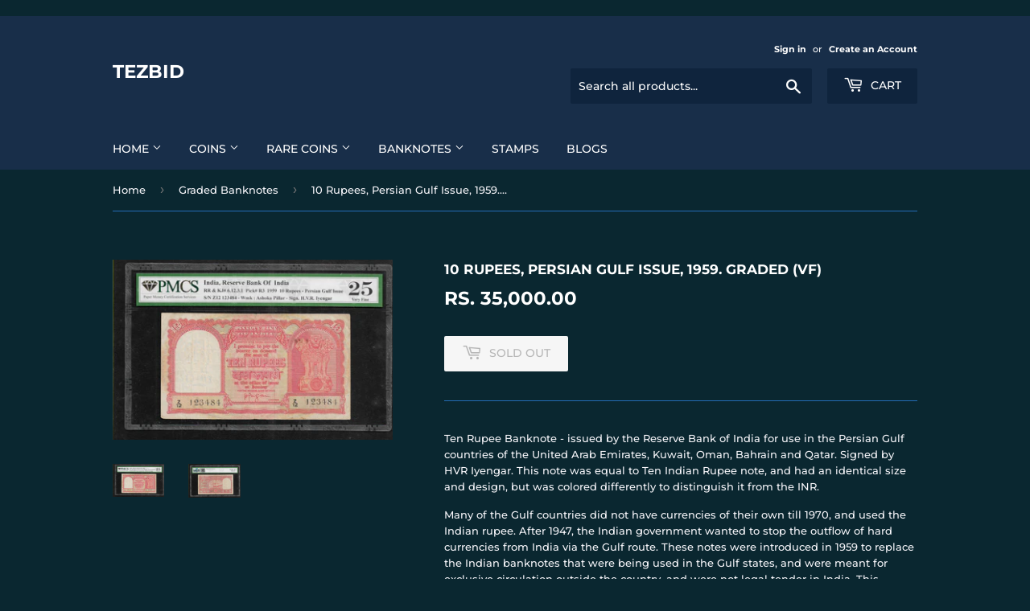

--- FILE ---
content_type: text/html; charset=utf-8
request_url: https://www.tezbid.com/collections/graded-banknotes/products/10-rupees-persian-gulf-issue-1959-graded-vf
body_size: 17102
content:
<!doctype html>
<html class="no-touch no-js">
<head>


  
  <div id="fb-root"></div>
<script async defer crossorigin="anonymous" src="https://connect.facebook.net/en_US/sdk.js#xfbml=1&version=v3.3&appId=1684125391837003&autoLogAppEvents=1"></script>
  
    <div class="fb-like" data-href="https://www.facebook.com/tezbid/" data-width="" data-layout="button_count" data-action="like" data-size="small" data-show-faces="false" data-share="true"></div>
    
      
  
  <script>(function(H){H.className=H.className.replace(/\bno-js\b/,'js')})(document.documentElement)</script>
  <!-- Basic page needs ================================================== -->
  <meta charset="utf-8">
  <meta http-equiv="X-UA-Compatible" content="IE=edge,chrome=1">

  
  <link rel="shortcut icon" href="//www.tezbid.com/cdn/shop/files/android-chrome-192x192_a880e2ac-de51-4a44-88a6-adc87f0d092a_32x32.png?v=1675484577" type="image/png" />
  

  <!-- Title and description ================================================== -->
  <title>
  10 Rupees, Persian Gulf Issue, 1959. Graded (VF) &ndash; tezbid
  </title>

  
    <meta name="description" content="Ten Rupee Banknote - issued by the Reserve Bank of India for use in the Persian Gulf countries of the United Arab Emirates, Kuwait, Oman, Bahrain and Qatar. Signed by HVR Iyengar. This note was equal to Ten Indian Rupee note, and had an identical size and design, but was colored differently to distinguish it from the I">
  

  <!-- Product meta ================================================== -->
  <!-- /snippets/social-meta-tags.liquid -->




<meta property="og:site_name" content="tezbid">
<meta property="og:url" content="https://www.tezbid.com/products/10-rupees-persian-gulf-issue-1959-graded-vf">
<meta property="og:title" content="10 Rupees, Persian Gulf Issue, 1959. Graded (VF)">
<meta property="og:type" content="product">
<meta property="og:description" content="Ten Rupee Banknote - issued by the Reserve Bank of India for use in the Persian Gulf countries of the United Arab Emirates, Kuwait, Oman, Bahrain and Qatar. Signed by HVR Iyengar. This note was equal to Ten Indian Rupee note, and had an identical size and design, but was colored differently to distinguish it from the I">

  <meta property="og:price:amount" content="35,000.00">
  <meta property="og:price:currency" content="INR">

<meta property="og:image" content="http://www.tezbid.com/cdn/shop/files/SP1135_1200x1200.jpg?v=1732520859"><meta property="og:image" content="http://www.tezbid.com/cdn/shop/files/SP1135_Reverse_1200x1200.jpg?v=1732520860">
<meta property="og:image:secure_url" content="https://www.tezbid.com/cdn/shop/files/SP1135_1200x1200.jpg?v=1732520859"><meta property="og:image:secure_url" content="https://www.tezbid.com/cdn/shop/files/SP1135_Reverse_1200x1200.jpg?v=1732520860">


  <meta name="twitter:site" content="@tezbid">

<meta name="twitter:card" content="summary_large_image">
<meta name="twitter:title" content="10 Rupees, Persian Gulf Issue, 1959. Graded (VF)">
<meta name="twitter:description" content="Ten Rupee Banknote - issued by the Reserve Bank of India for use in the Persian Gulf countries of the United Arab Emirates, Kuwait, Oman, Bahrain and Qatar. Signed by HVR Iyengar. This note was equal to Ten Indian Rupee note, and had an identical size and design, but was colored differently to distinguish it from the I">


  <!-- Helpers ================================================== -->
  <link rel="canonical" href="https://www.tezbid.com/products/10-rupees-persian-gulf-issue-1959-graded-vf">
  <meta name="viewport" content="width=device-width,initial-scale=1">

  <!-- CSS ================================================== -->
  <link href="//www.tezbid.com/cdn/shop/t/4/assets/theme.scss.css?v=78142678533683108311757691643" rel="stylesheet" type="text/css" media="all" />

  <!-- Header hook for plugins ================================================== -->
  <script>window.performance && window.performance.mark && window.performance.mark('shopify.content_for_header.start');</script><meta id="shopify-digital-wallet" name="shopify-digital-wallet" content="/13907755108/digital_wallets/dialog">
<link rel="alternate" type="application/json+oembed" href="https://www.tezbid.com/products/10-rupees-persian-gulf-issue-1959-graded-vf.oembed">
<script async="async" src="/checkouts/internal/preloads.js?locale=en-IN"></script>
<script id="shopify-features" type="application/json">{"accessToken":"df96469c56caf36e84c4682c4f0b57ba","betas":["rich-media-storefront-analytics"],"domain":"www.tezbid.com","predictiveSearch":true,"shopId":13907755108,"locale":"en"}</script>
<script>var Shopify = Shopify || {};
Shopify.shop = "tezbid.myshopify.com";
Shopify.locale = "en";
Shopify.currency = {"active":"INR","rate":"1.0"};
Shopify.country = "IN";
Shopify.theme = {"name":"Supply","id":59297988708,"schema_name":"Supply","schema_version":"8.0.2","theme_store_id":679,"role":"main"};
Shopify.theme.handle = "null";
Shopify.theme.style = {"id":null,"handle":null};
Shopify.cdnHost = "www.tezbid.com/cdn";
Shopify.routes = Shopify.routes || {};
Shopify.routes.root = "/";</script>
<script type="module">!function(o){(o.Shopify=o.Shopify||{}).modules=!0}(window);</script>
<script>!function(o){function n(){var o=[];function n(){o.push(Array.prototype.slice.apply(arguments))}return n.q=o,n}var t=o.Shopify=o.Shopify||{};t.loadFeatures=n(),t.autoloadFeatures=n()}(window);</script>
<script id="shop-js-analytics" type="application/json">{"pageType":"product"}</script>
<script defer="defer" async type="module" src="//www.tezbid.com/cdn/shopifycloud/shop-js/modules/v2/client.init-shop-cart-sync_BApSsMSl.en.esm.js"></script>
<script defer="defer" async type="module" src="//www.tezbid.com/cdn/shopifycloud/shop-js/modules/v2/chunk.common_CBoos6YZ.esm.js"></script>
<script type="module">
  await import("//www.tezbid.com/cdn/shopifycloud/shop-js/modules/v2/client.init-shop-cart-sync_BApSsMSl.en.esm.js");
await import("//www.tezbid.com/cdn/shopifycloud/shop-js/modules/v2/chunk.common_CBoos6YZ.esm.js");

  window.Shopify.SignInWithShop?.initShopCartSync?.({"fedCMEnabled":true,"windoidEnabled":true});

</script>
<script>(function() {
  var isLoaded = false;
  function asyncLoad() {
    if (isLoaded) return;
    isLoaded = true;
    var urls = ["https:\/\/cdn.shopify.com\/s\/files\/1\/0683\/1371\/0892\/files\/splmn-shopify-prod-August-31.min.js?v=1693985059\u0026shop=tezbid.myshopify.com","\/\/cool-image-magnifier.product-image-zoom.com\/js\/core\/main.min.js?timestamp=1652342612\u0026shop=tezbid.myshopify.com"];
    for (var i = 0; i < urls.length; i++) {
      var s = document.createElement('script');
      s.type = 'text/javascript';
      s.async = true;
      s.src = urls[i];
      var x = document.getElementsByTagName('script')[0];
      x.parentNode.insertBefore(s, x);
    }
  };
  if(window.attachEvent) {
    window.attachEvent('onload', asyncLoad);
  } else {
    window.addEventListener('load', asyncLoad, false);
  }
})();</script>
<script id="__st">var __st={"a":13907755108,"offset":-18000,"reqid":"e4ba13a8-9774-4375-8e79-0c8b0389f5e8-1768868194","pageurl":"www.tezbid.com\/collections\/graded-banknotes\/products\/10-rupees-persian-gulf-issue-1959-graded-vf","u":"92c09310191e","p":"product","rtyp":"product","rid":6906754957381};</script>
<script>window.ShopifyPaypalV4VisibilityTracking = true;</script>
<script id="captcha-bootstrap">!function(){'use strict';const t='contact',e='account',n='new_comment',o=[[t,t],['blogs',n],['comments',n],[t,'customer']],c=[[e,'customer_login'],[e,'guest_login'],[e,'recover_customer_password'],[e,'create_customer']],r=t=>t.map((([t,e])=>`form[action*='/${t}']:not([data-nocaptcha='true']) input[name='form_type'][value='${e}']`)).join(','),a=t=>()=>t?[...document.querySelectorAll(t)].map((t=>t.form)):[];function s(){const t=[...o],e=r(t);return a(e)}const i='password',u='form_key',d=['recaptcha-v3-token','g-recaptcha-response','h-captcha-response',i],f=()=>{try{return window.sessionStorage}catch{return}},m='__shopify_v',_=t=>t.elements[u];function p(t,e,n=!1){try{const o=window.sessionStorage,c=JSON.parse(o.getItem(e)),{data:r}=function(t){const{data:e,action:n}=t;return t[m]||n?{data:e,action:n}:{data:t,action:n}}(c);for(const[e,n]of Object.entries(r))t.elements[e]&&(t.elements[e].value=n);n&&o.removeItem(e)}catch(o){console.error('form repopulation failed',{error:o})}}const l='form_type',E='cptcha';function T(t){t.dataset[E]=!0}const w=window,h=w.document,L='Shopify',v='ce_forms',y='captcha';let A=!1;((t,e)=>{const n=(g='f06e6c50-85a8-45c8-87d0-21a2b65856fe',I='https://cdn.shopify.com/shopifycloud/storefront-forms-hcaptcha/ce_storefront_forms_captcha_hcaptcha.v1.5.2.iife.js',D={infoText:'Protected by hCaptcha',privacyText:'Privacy',termsText:'Terms'},(t,e,n)=>{const o=w[L][v],c=o.bindForm;if(c)return c(t,g,e,D).then(n);var r;o.q.push([[t,g,e,D],n]),r=I,A||(h.body.append(Object.assign(h.createElement('script'),{id:'captcha-provider',async:!0,src:r})),A=!0)});var g,I,D;w[L]=w[L]||{},w[L][v]=w[L][v]||{},w[L][v].q=[],w[L][y]=w[L][y]||{},w[L][y].protect=function(t,e){n(t,void 0,e),T(t)},Object.freeze(w[L][y]),function(t,e,n,w,h,L){const[v,y,A,g]=function(t,e,n){const i=e?o:[],u=t?c:[],d=[...i,...u],f=r(d),m=r(i),_=r(d.filter((([t,e])=>n.includes(e))));return[a(f),a(m),a(_),s()]}(w,h,L),I=t=>{const e=t.target;return e instanceof HTMLFormElement?e:e&&e.form},D=t=>v().includes(t);t.addEventListener('submit',(t=>{const e=I(t);if(!e)return;const n=D(e)&&!e.dataset.hcaptchaBound&&!e.dataset.recaptchaBound,o=_(e),c=g().includes(e)&&(!o||!o.value);(n||c)&&t.preventDefault(),c&&!n&&(function(t){try{if(!f())return;!function(t){const e=f();if(!e)return;const n=_(t);if(!n)return;const o=n.value;o&&e.removeItem(o)}(t);const e=Array.from(Array(32),(()=>Math.random().toString(36)[2])).join('');!function(t,e){_(t)||t.append(Object.assign(document.createElement('input'),{type:'hidden',name:u})),t.elements[u].value=e}(t,e),function(t,e){const n=f();if(!n)return;const o=[...t.querySelectorAll(`input[type='${i}']`)].map((({name:t})=>t)),c=[...d,...o],r={};for(const[a,s]of new FormData(t).entries())c.includes(a)||(r[a]=s);n.setItem(e,JSON.stringify({[m]:1,action:t.action,data:r}))}(t,e)}catch(e){console.error('failed to persist form',e)}}(e),e.submit())}));const S=(t,e)=>{t&&!t.dataset[E]&&(n(t,e.some((e=>e===t))),T(t))};for(const o of['focusin','change'])t.addEventListener(o,(t=>{const e=I(t);D(e)&&S(e,y())}));const B=e.get('form_key'),M=e.get(l),P=B&&M;t.addEventListener('DOMContentLoaded',(()=>{const t=y();if(P)for(const e of t)e.elements[l].value===M&&p(e,B);[...new Set([...A(),...v().filter((t=>'true'===t.dataset.shopifyCaptcha))])].forEach((e=>S(e,t)))}))}(h,new URLSearchParams(w.location.search),n,t,e,['guest_login'])})(!0,!0)}();</script>
<script integrity="sha256-4kQ18oKyAcykRKYeNunJcIwy7WH5gtpwJnB7kiuLZ1E=" data-source-attribution="shopify.loadfeatures" defer="defer" src="//www.tezbid.com/cdn/shopifycloud/storefront/assets/storefront/load_feature-a0a9edcb.js" crossorigin="anonymous"></script>
<script data-source-attribution="shopify.dynamic_checkout.dynamic.init">var Shopify=Shopify||{};Shopify.PaymentButton=Shopify.PaymentButton||{isStorefrontPortableWallets:!0,init:function(){window.Shopify.PaymentButton.init=function(){};var t=document.createElement("script");t.src="https://www.tezbid.com/cdn/shopifycloud/portable-wallets/latest/portable-wallets.en.js",t.type="module",document.head.appendChild(t)}};
</script>
<script data-source-attribution="shopify.dynamic_checkout.buyer_consent">
  function portableWalletsHideBuyerConsent(e){var t=document.getElementById("shopify-buyer-consent"),n=document.getElementById("shopify-subscription-policy-button");t&&n&&(t.classList.add("hidden"),t.setAttribute("aria-hidden","true"),n.removeEventListener("click",e))}function portableWalletsShowBuyerConsent(e){var t=document.getElementById("shopify-buyer-consent"),n=document.getElementById("shopify-subscription-policy-button");t&&n&&(t.classList.remove("hidden"),t.removeAttribute("aria-hidden"),n.addEventListener("click",e))}window.Shopify?.PaymentButton&&(window.Shopify.PaymentButton.hideBuyerConsent=portableWalletsHideBuyerConsent,window.Shopify.PaymentButton.showBuyerConsent=portableWalletsShowBuyerConsent);
</script>
<script>
  function portableWalletsCleanup(e){e&&e.src&&console.error("Failed to load portable wallets script "+e.src);var t=document.querySelectorAll("shopify-accelerated-checkout .shopify-payment-button__skeleton, shopify-accelerated-checkout-cart .wallet-cart-button__skeleton"),e=document.getElementById("shopify-buyer-consent");for(let e=0;e<t.length;e++)t[e].remove();e&&e.remove()}function portableWalletsNotLoadedAsModule(e){e instanceof ErrorEvent&&"string"==typeof e.message&&e.message.includes("import.meta")&&"string"==typeof e.filename&&e.filename.includes("portable-wallets")&&(window.removeEventListener("error",portableWalletsNotLoadedAsModule),window.Shopify.PaymentButton.failedToLoad=e,"loading"===document.readyState?document.addEventListener("DOMContentLoaded",window.Shopify.PaymentButton.init):window.Shopify.PaymentButton.init())}window.addEventListener("error",portableWalletsNotLoadedAsModule);
</script>

<script type="module" src="https://www.tezbid.com/cdn/shopifycloud/portable-wallets/latest/portable-wallets.en.js" onError="portableWalletsCleanup(this)" crossorigin="anonymous"></script>
<script nomodule>
  document.addEventListener("DOMContentLoaded", portableWalletsCleanup);
</script>

<link id="shopify-accelerated-checkout-styles" rel="stylesheet" media="screen" href="https://www.tezbid.com/cdn/shopifycloud/portable-wallets/latest/accelerated-checkout-backwards-compat.css" crossorigin="anonymous">
<style id="shopify-accelerated-checkout-cart">
        #shopify-buyer-consent {
  margin-top: 1em;
  display: inline-block;
  width: 100%;
}

#shopify-buyer-consent.hidden {
  display: none;
}

#shopify-subscription-policy-button {
  background: none;
  border: none;
  padding: 0;
  text-decoration: underline;
  font-size: inherit;
  cursor: pointer;
}

#shopify-subscription-policy-button::before {
  box-shadow: none;
}

      </style>

<script>window.performance && window.performance.mark && window.performance.mark('shopify.content_for_header.end');</script>

  
  

  <script src="//www.tezbid.com/cdn/shop/t/4/assets/jquery-2.2.3.min.js?v=58211863146907186831547373824" type="text/javascript"></script>

  <script src="//www.tezbid.com/cdn/shop/t/4/assets/lazysizes.min.js?v=8147953233334221341547373824" async="async"></script>
  <script src="//www.tezbid.com/cdn/shop/t/4/assets/vendor.js?v=106177282645720727331547373824" defer="defer"></script>
  <script src="//www.tezbid.com/cdn/shop/t/4/assets/theme.js?v=44202447189188672501547373829" defer="defer"></script>
	<style>
      .pa-modal-content{background-color:#0B2730 !important;}
      .pa-help{color:initial !important;}
      @media only screen and (max-width:400px){
      	.pa-modal-content{
         	margin-top:50px; 
        }
      }
  	</style>

  <!-- Facebook Pixel Code -->
<script>
!function(f,b,e,v,n,t,s){if(f.fbq)return;n=f.fbq=function(){n.callMethod?
n.callMethod.apply(n,arguments):n.queue.push(arguments)};if(!f._fbq)f._fbq=n;
n.push=n;n.loaded=!0;n.version='2.0';n.queue=[];t=b.createElement(e);t.async=!0;
t.src=v;s=b.getElementsByTagName(e)[0];s.parentNode.insertBefore(t,s)}(window,
document,'script','https://connect.facebook.net/en_US/fbevents.js');
fbq('init', '675662402908700');
fbq('track', 'PageView');
</script>
<noscript><img height="1" width="1" style="display:none"
src="https://www.facebook.com/tr?id=675662402908700&ev=PageView&noscript=1"
/></noscript>
<!-- DO NOT MODIFY -->
<!-- End Facebook Pixel Code -->
  
  
<link href="https://monorail-edge.shopifysvc.com" rel="dns-prefetch">
<script>(function(){if ("sendBeacon" in navigator && "performance" in window) {try {var session_token_from_headers = performance.getEntriesByType('navigation')[0].serverTiming.find(x => x.name == '_s').description;} catch {var session_token_from_headers = undefined;}var session_cookie_matches = document.cookie.match(/_shopify_s=([^;]*)/);var session_token_from_cookie = session_cookie_matches && session_cookie_matches.length === 2 ? session_cookie_matches[1] : "";var session_token = session_token_from_headers || session_token_from_cookie || "";function handle_abandonment_event(e) {var entries = performance.getEntries().filter(function(entry) {return /monorail-edge.shopifysvc.com/.test(entry.name);});if (!window.abandonment_tracked && entries.length === 0) {window.abandonment_tracked = true;var currentMs = Date.now();var navigation_start = performance.timing.navigationStart;var payload = {shop_id: 13907755108,url: window.location.href,navigation_start,duration: currentMs - navigation_start,session_token,page_type: "product"};window.navigator.sendBeacon("https://monorail-edge.shopifysvc.com/v1/produce", JSON.stringify({schema_id: "online_store_buyer_site_abandonment/1.1",payload: payload,metadata: {event_created_at_ms: currentMs,event_sent_at_ms: currentMs}}));}}window.addEventListener('pagehide', handle_abandonment_event);}}());</script>
<script id="web-pixels-manager-setup">(function e(e,d,r,n,o){if(void 0===o&&(o={}),!Boolean(null===(a=null===(i=window.Shopify)||void 0===i?void 0:i.analytics)||void 0===a?void 0:a.replayQueue)){var i,a;window.Shopify=window.Shopify||{};var t=window.Shopify;t.analytics=t.analytics||{};var s=t.analytics;s.replayQueue=[],s.publish=function(e,d,r){return s.replayQueue.push([e,d,r]),!0};try{self.performance.mark("wpm:start")}catch(e){}var l=function(){var e={modern:/Edge?\/(1{2}[4-9]|1[2-9]\d|[2-9]\d{2}|\d{4,})\.\d+(\.\d+|)|Firefox\/(1{2}[4-9]|1[2-9]\d|[2-9]\d{2}|\d{4,})\.\d+(\.\d+|)|Chrom(ium|e)\/(9{2}|\d{3,})\.\d+(\.\d+|)|(Maci|X1{2}).+ Version\/(15\.\d+|(1[6-9]|[2-9]\d|\d{3,})\.\d+)([,.]\d+|)( \(\w+\)|)( Mobile\/\w+|) Safari\/|Chrome.+OPR\/(9{2}|\d{3,})\.\d+\.\d+|(CPU[ +]OS|iPhone[ +]OS|CPU[ +]iPhone|CPU IPhone OS|CPU iPad OS)[ +]+(15[._]\d+|(1[6-9]|[2-9]\d|\d{3,})[._]\d+)([._]\d+|)|Android:?[ /-](13[3-9]|1[4-9]\d|[2-9]\d{2}|\d{4,})(\.\d+|)(\.\d+|)|Android.+Firefox\/(13[5-9]|1[4-9]\d|[2-9]\d{2}|\d{4,})\.\d+(\.\d+|)|Android.+Chrom(ium|e)\/(13[3-9]|1[4-9]\d|[2-9]\d{2}|\d{4,})\.\d+(\.\d+|)|SamsungBrowser\/([2-9]\d|\d{3,})\.\d+/,legacy:/Edge?\/(1[6-9]|[2-9]\d|\d{3,})\.\d+(\.\d+|)|Firefox\/(5[4-9]|[6-9]\d|\d{3,})\.\d+(\.\d+|)|Chrom(ium|e)\/(5[1-9]|[6-9]\d|\d{3,})\.\d+(\.\d+|)([\d.]+$|.*Safari\/(?![\d.]+ Edge\/[\d.]+$))|(Maci|X1{2}).+ Version\/(10\.\d+|(1[1-9]|[2-9]\d|\d{3,})\.\d+)([,.]\d+|)( \(\w+\)|)( Mobile\/\w+|) Safari\/|Chrome.+OPR\/(3[89]|[4-9]\d|\d{3,})\.\d+\.\d+|(CPU[ +]OS|iPhone[ +]OS|CPU[ +]iPhone|CPU IPhone OS|CPU iPad OS)[ +]+(10[._]\d+|(1[1-9]|[2-9]\d|\d{3,})[._]\d+)([._]\d+|)|Android:?[ /-](13[3-9]|1[4-9]\d|[2-9]\d{2}|\d{4,})(\.\d+|)(\.\d+|)|Mobile Safari.+OPR\/([89]\d|\d{3,})\.\d+\.\d+|Android.+Firefox\/(13[5-9]|1[4-9]\d|[2-9]\d{2}|\d{4,})\.\d+(\.\d+|)|Android.+Chrom(ium|e)\/(13[3-9]|1[4-9]\d|[2-9]\d{2}|\d{4,})\.\d+(\.\d+|)|Android.+(UC? ?Browser|UCWEB|U3)[ /]?(15\.([5-9]|\d{2,})|(1[6-9]|[2-9]\d|\d{3,})\.\d+)\.\d+|SamsungBrowser\/(5\.\d+|([6-9]|\d{2,})\.\d+)|Android.+MQ{2}Browser\/(14(\.(9|\d{2,})|)|(1[5-9]|[2-9]\d|\d{3,})(\.\d+|))(\.\d+|)|K[Aa][Ii]OS\/(3\.\d+|([4-9]|\d{2,})\.\d+)(\.\d+|)/},d=e.modern,r=e.legacy,n=navigator.userAgent;return n.match(d)?"modern":n.match(r)?"legacy":"unknown"}(),u="modern"===l?"modern":"legacy",c=(null!=n?n:{modern:"",legacy:""})[u],f=function(e){return[e.baseUrl,"/wpm","/b",e.hashVersion,"modern"===e.buildTarget?"m":"l",".js"].join("")}({baseUrl:d,hashVersion:r,buildTarget:u}),m=function(e){var d=e.version,r=e.bundleTarget,n=e.surface,o=e.pageUrl,i=e.monorailEndpoint;return{emit:function(e){var a=e.status,t=e.errorMsg,s=(new Date).getTime(),l=JSON.stringify({metadata:{event_sent_at_ms:s},events:[{schema_id:"web_pixels_manager_load/3.1",payload:{version:d,bundle_target:r,page_url:o,status:a,surface:n,error_msg:t},metadata:{event_created_at_ms:s}}]});if(!i)return console&&console.warn&&console.warn("[Web Pixels Manager] No Monorail endpoint provided, skipping logging."),!1;try{return self.navigator.sendBeacon.bind(self.navigator)(i,l)}catch(e){}var u=new XMLHttpRequest;try{return u.open("POST",i,!0),u.setRequestHeader("Content-Type","text/plain"),u.send(l),!0}catch(e){return console&&console.warn&&console.warn("[Web Pixels Manager] Got an unhandled error while logging to Monorail."),!1}}}}({version:r,bundleTarget:l,surface:e.surface,pageUrl:self.location.href,monorailEndpoint:e.monorailEndpoint});try{o.browserTarget=l,function(e){var d=e.src,r=e.async,n=void 0===r||r,o=e.onload,i=e.onerror,a=e.sri,t=e.scriptDataAttributes,s=void 0===t?{}:t,l=document.createElement("script"),u=document.querySelector("head"),c=document.querySelector("body");if(l.async=n,l.src=d,a&&(l.integrity=a,l.crossOrigin="anonymous"),s)for(var f in s)if(Object.prototype.hasOwnProperty.call(s,f))try{l.dataset[f]=s[f]}catch(e){}if(o&&l.addEventListener("load",o),i&&l.addEventListener("error",i),u)u.appendChild(l);else{if(!c)throw new Error("Did not find a head or body element to append the script");c.appendChild(l)}}({src:f,async:!0,onload:function(){if(!function(){var e,d;return Boolean(null===(d=null===(e=window.Shopify)||void 0===e?void 0:e.analytics)||void 0===d?void 0:d.initialized)}()){var d=window.webPixelsManager.init(e)||void 0;if(d){var r=window.Shopify.analytics;r.replayQueue.forEach((function(e){var r=e[0],n=e[1],o=e[2];d.publishCustomEvent(r,n,o)})),r.replayQueue=[],r.publish=d.publishCustomEvent,r.visitor=d.visitor,r.initialized=!0}}},onerror:function(){return m.emit({status:"failed",errorMsg:"".concat(f," has failed to load")})},sri:function(e){var d=/^sha384-[A-Za-z0-9+/=]+$/;return"string"==typeof e&&d.test(e)}(c)?c:"",scriptDataAttributes:o}),m.emit({status:"loading"})}catch(e){m.emit({status:"failed",errorMsg:(null==e?void 0:e.message)||"Unknown error"})}}})({shopId: 13907755108,storefrontBaseUrl: "https://www.tezbid.com",extensionsBaseUrl: "https://extensions.shopifycdn.com/cdn/shopifycloud/web-pixels-manager",monorailEndpoint: "https://monorail-edge.shopifysvc.com/unstable/produce_batch",surface: "storefront-renderer",enabledBetaFlags: ["2dca8a86"],webPixelsConfigList: [{"id":"461832261","configuration":"{\"config\":\"{\\\"pixel_id\\\":\\\"G-83DMDDF5KY\\\",\\\"gtag_events\\\":[{\\\"type\\\":\\\"purchase\\\",\\\"action_label\\\":\\\"G-83DMDDF5KY\\\"},{\\\"type\\\":\\\"page_view\\\",\\\"action_label\\\":\\\"G-83DMDDF5KY\\\"},{\\\"type\\\":\\\"view_item\\\",\\\"action_label\\\":\\\"G-83DMDDF5KY\\\"},{\\\"type\\\":\\\"search\\\",\\\"action_label\\\":\\\"G-83DMDDF5KY\\\"},{\\\"type\\\":\\\"add_to_cart\\\",\\\"action_label\\\":\\\"G-83DMDDF5KY\\\"},{\\\"type\\\":\\\"begin_checkout\\\",\\\"action_label\\\":\\\"G-83DMDDF5KY\\\"},{\\\"type\\\":\\\"add_payment_info\\\",\\\"action_label\\\":\\\"G-83DMDDF5KY\\\"}],\\\"enable_monitoring_mode\\\":false}\"}","eventPayloadVersion":"v1","runtimeContext":"OPEN","scriptVersion":"b2a88bafab3e21179ed38636efcd8a93","type":"APP","apiClientId":1780363,"privacyPurposes":[],"dataSharingAdjustments":{"protectedCustomerApprovalScopes":["read_customer_address","read_customer_email","read_customer_name","read_customer_personal_data","read_customer_phone"]}},{"id":"58523717","eventPayloadVersion":"v1","runtimeContext":"LAX","scriptVersion":"1","type":"CUSTOM","privacyPurposes":["MARKETING"],"name":"Meta pixel (migrated)"},{"id":"shopify-app-pixel","configuration":"{}","eventPayloadVersion":"v1","runtimeContext":"STRICT","scriptVersion":"0450","apiClientId":"shopify-pixel","type":"APP","privacyPurposes":["ANALYTICS","MARKETING"]},{"id":"shopify-custom-pixel","eventPayloadVersion":"v1","runtimeContext":"LAX","scriptVersion":"0450","apiClientId":"shopify-pixel","type":"CUSTOM","privacyPurposes":["ANALYTICS","MARKETING"]}],isMerchantRequest: false,initData: {"shop":{"name":"tezbid","paymentSettings":{"currencyCode":"INR"},"myshopifyDomain":"tezbid.myshopify.com","countryCode":"IN","storefrontUrl":"https:\/\/www.tezbid.com"},"customer":null,"cart":null,"checkout":null,"productVariants":[{"price":{"amount":35000.0,"currencyCode":"INR"},"product":{"title":"10 Rupees, Persian Gulf Issue, 1959. Graded (VF)","vendor":"tezbid","id":"6906754957381","untranslatedTitle":"10 Rupees, Persian Gulf Issue, 1959. Graded (VF)","url":"\/products\/10-rupees-persian-gulf-issue-1959-graded-vf","type":"Note"},"id":"40623440330821","image":{"src":"\/\/www.tezbid.com\/cdn\/shop\/files\/SP1135.jpg?v=1732520859"},"sku":"SP2002","title":"Default Title","untranslatedTitle":"Default Title"}],"purchasingCompany":null},},"https://www.tezbid.com/cdn","fcfee988w5aeb613cpc8e4bc33m6693e112",{"modern":"","legacy":""},{"shopId":"13907755108","storefrontBaseUrl":"https:\/\/www.tezbid.com","extensionBaseUrl":"https:\/\/extensions.shopifycdn.com\/cdn\/shopifycloud\/web-pixels-manager","surface":"storefront-renderer","enabledBetaFlags":"[\"2dca8a86\"]","isMerchantRequest":"false","hashVersion":"fcfee988w5aeb613cpc8e4bc33m6693e112","publish":"custom","events":"[[\"page_viewed\",{}],[\"product_viewed\",{\"productVariant\":{\"price\":{\"amount\":35000.0,\"currencyCode\":\"INR\"},\"product\":{\"title\":\"10 Rupees, Persian Gulf Issue, 1959. Graded (VF)\",\"vendor\":\"tezbid\",\"id\":\"6906754957381\",\"untranslatedTitle\":\"10 Rupees, Persian Gulf Issue, 1959. Graded (VF)\",\"url\":\"\/products\/10-rupees-persian-gulf-issue-1959-graded-vf\",\"type\":\"Note\"},\"id\":\"40623440330821\",\"image\":{\"src\":\"\/\/www.tezbid.com\/cdn\/shop\/files\/SP1135.jpg?v=1732520859\"},\"sku\":\"SP2002\",\"title\":\"Default Title\",\"untranslatedTitle\":\"Default Title\"}}]]"});</script><script>
  window.ShopifyAnalytics = window.ShopifyAnalytics || {};
  window.ShopifyAnalytics.meta = window.ShopifyAnalytics.meta || {};
  window.ShopifyAnalytics.meta.currency = 'INR';
  var meta = {"product":{"id":6906754957381,"gid":"gid:\/\/shopify\/Product\/6906754957381","vendor":"tezbid","type":"Note","handle":"10-rupees-persian-gulf-issue-1959-graded-vf","variants":[{"id":40623440330821,"price":3500000,"name":"10 Rupees, Persian Gulf Issue, 1959. Graded (VF)","public_title":null,"sku":"SP2002"}],"remote":false},"page":{"pageType":"product","resourceType":"product","resourceId":6906754957381,"requestId":"e4ba13a8-9774-4375-8e79-0c8b0389f5e8-1768868194"}};
  for (var attr in meta) {
    window.ShopifyAnalytics.meta[attr] = meta[attr];
  }
</script>
<script class="analytics">
  (function () {
    var customDocumentWrite = function(content) {
      var jquery = null;

      if (window.jQuery) {
        jquery = window.jQuery;
      } else if (window.Checkout && window.Checkout.$) {
        jquery = window.Checkout.$;
      }

      if (jquery) {
        jquery('body').append(content);
      }
    };

    var hasLoggedConversion = function(token) {
      if (token) {
        return document.cookie.indexOf('loggedConversion=' + token) !== -1;
      }
      return false;
    }

    var setCookieIfConversion = function(token) {
      if (token) {
        var twoMonthsFromNow = new Date(Date.now());
        twoMonthsFromNow.setMonth(twoMonthsFromNow.getMonth() + 2);

        document.cookie = 'loggedConversion=' + token + '; expires=' + twoMonthsFromNow;
      }
    }

    var trekkie = window.ShopifyAnalytics.lib = window.trekkie = window.trekkie || [];
    if (trekkie.integrations) {
      return;
    }
    trekkie.methods = [
      'identify',
      'page',
      'ready',
      'track',
      'trackForm',
      'trackLink'
    ];
    trekkie.factory = function(method) {
      return function() {
        var args = Array.prototype.slice.call(arguments);
        args.unshift(method);
        trekkie.push(args);
        return trekkie;
      };
    };
    for (var i = 0; i < trekkie.methods.length; i++) {
      var key = trekkie.methods[i];
      trekkie[key] = trekkie.factory(key);
    }
    trekkie.load = function(config) {
      trekkie.config = config || {};
      trekkie.config.initialDocumentCookie = document.cookie;
      var first = document.getElementsByTagName('script')[0];
      var script = document.createElement('script');
      script.type = 'text/javascript';
      script.onerror = function(e) {
        var scriptFallback = document.createElement('script');
        scriptFallback.type = 'text/javascript';
        scriptFallback.onerror = function(error) {
                var Monorail = {
      produce: function produce(monorailDomain, schemaId, payload) {
        var currentMs = new Date().getTime();
        var event = {
          schema_id: schemaId,
          payload: payload,
          metadata: {
            event_created_at_ms: currentMs,
            event_sent_at_ms: currentMs
          }
        };
        return Monorail.sendRequest("https://" + monorailDomain + "/v1/produce", JSON.stringify(event));
      },
      sendRequest: function sendRequest(endpointUrl, payload) {
        // Try the sendBeacon API
        if (window && window.navigator && typeof window.navigator.sendBeacon === 'function' && typeof window.Blob === 'function' && !Monorail.isIos12()) {
          var blobData = new window.Blob([payload], {
            type: 'text/plain'
          });

          if (window.navigator.sendBeacon(endpointUrl, blobData)) {
            return true;
          } // sendBeacon was not successful

        } // XHR beacon

        var xhr = new XMLHttpRequest();

        try {
          xhr.open('POST', endpointUrl);
          xhr.setRequestHeader('Content-Type', 'text/plain');
          xhr.send(payload);
        } catch (e) {
          console.log(e);
        }

        return false;
      },
      isIos12: function isIos12() {
        return window.navigator.userAgent.lastIndexOf('iPhone; CPU iPhone OS 12_') !== -1 || window.navigator.userAgent.lastIndexOf('iPad; CPU OS 12_') !== -1;
      }
    };
    Monorail.produce('monorail-edge.shopifysvc.com',
      'trekkie_storefront_load_errors/1.1',
      {shop_id: 13907755108,
      theme_id: 59297988708,
      app_name: "storefront",
      context_url: window.location.href,
      source_url: "//www.tezbid.com/cdn/s/trekkie.storefront.cd680fe47e6c39ca5d5df5f0a32d569bc48c0f27.min.js"});

        };
        scriptFallback.async = true;
        scriptFallback.src = '//www.tezbid.com/cdn/s/trekkie.storefront.cd680fe47e6c39ca5d5df5f0a32d569bc48c0f27.min.js';
        first.parentNode.insertBefore(scriptFallback, first);
      };
      script.async = true;
      script.src = '//www.tezbid.com/cdn/s/trekkie.storefront.cd680fe47e6c39ca5d5df5f0a32d569bc48c0f27.min.js';
      first.parentNode.insertBefore(script, first);
    };
    trekkie.load(
      {"Trekkie":{"appName":"storefront","development":false,"defaultAttributes":{"shopId":13907755108,"isMerchantRequest":null,"themeId":59297988708,"themeCityHash":"12865839185398262986","contentLanguage":"en","currency":"INR","eventMetadataId":"2f693830-5e3f-4e21-bfc1-7ffb7c402643"},"isServerSideCookieWritingEnabled":true,"monorailRegion":"shop_domain","enabledBetaFlags":["65f19447"]},"Session Attribution":{},"S2S":{"facebookCapiEnabled":false,"source":"trekkie-storefront-renderer","apiClientId":580111}}
    );

    var loaded = false;
    trekkie.ready(function() {
      if (loaded) return;
      loaded = true;

      window.ShopifyAnalytics.lib = window.trekkie;

      var originalDocumentWrite = document.write;
      document.write = customDocumentWrite;
      try { window.ShopifyAnalytics.merchantGoogleAnalytics.call(this); } catch(error) {};
      document.write = originalDocumentWrite;

      window.ShopifyAnalytics.lib.page(null,{"pageType":"product","resourceType":"product","resourceId":6906754957381,"requestId":"e4ba13a8-9774-4375-8e79-0c8b0389f5e8-1768868194","shopifyEmitted":true});

      var match = window.location.pathname.match(/checkouts\/(.+)\/(thank_you|post_purchase)/)
      var token = match? match[1]: undefined;
      if (!hasLoggedConversion(token)) {
        setCookieIfConversion(token);
        window.ShopifyAnalytics.lib.track("Viewed Product",{"currency":"INR","variantId":40623440330821,"productId":6906754957381,"productGid":"gid:\/\/shopify\/Product\/6906754957381","name":"10 Rupees, Persian Gulf Issue, 1959. Graded (VF)","price":"35000.00","sku":"SP2002","brand":"tezbid","variant":null,"category":"Note","nonInteraction":true,"remote":false},undefined,undefined,{"shopifyEmitted":true});
      window.ShopifyAnalytics.lib.track("monorail:\/\/trekkie_storefront_viewed_product\/1.1",{"currency":"INR","variantId":40623440330821,"productId":6906754957381,"productGid":"gid:\/\/shopify\/Product\/6906754957381","name":"10 Rupees, Persian Gulf Issue, 1959. Graded (VF)","price":"35000.00","sku":"SP2002","brand":"tezbid","variant":null,"category":"Note","nonInteraction":true,"remote":false,"referer":"https:\/\/www.tezbid.com\/collections\/graded-banknotes\/products\/10-rupees-persian-gulf-issue-1959-graded-vf"});
      }
    });


        var eventsListenerScript = document.createElement('script');
        eventsListenerScript.async = true;
        eventsListenerScript.src = "//www.tezbid.com/cdn/shopifycloud/storefront/assets/shop_events_listener-3da45d37.js";
        document.getElementsByTagName('head')[0].appendChild(eventsListenerScript);

})();</script>
  <script>
  if (!window.ga || (window.ga && typeof window.ga !== 'function')) {
    window.ga = function ga() {
      (window.ga.q = window.ga.q || []).push(arguments);
      if (window.Shopify && window.Shopify.analytics && typeof window.Shopify.analytics.publish === 'function') {
        window.Shopify.analytics.publish("ga_stub_called", {}, {sendTo: "google_osp_migration"});
      }
      console.error("Shopify's Google Analytics stub called with:", Array.from(arguments), "\nSee https://help.shopify.com/manual/promoting-marketing/pixels/pixel-migration#google for more information.");
    };
    if (window.Shopify && window.Shopify.analytics && typeof window.Shopify.analytics.publish === 'function') {
      window.Shopify.analytics.publish("ga_stub_initialized", {}, {sendTo: "google_osp_migration"});
    }
  }
</script>
<script
  defer
  src="https://www.tezbid.com/cdn/shopifycloud/perf-kit/shopify-perf-kit-3.0.4.min.js"
  data-application="storefront-renderer"
  data-shop-id="13907755108"
  data-render-region="gcp-us-central1"
  data-page-type="product"
  data-theme-instance-id="59297988708"
  data-theme-name="Supply"
  data-theme-version="8.0.2"
  data-monorail-region="shop_domain"
  data-resource-timing-sampling-rate="10"
  data-shs="true"
  data-shs-beacon="true"
  data-shs-export-with-fetch="true"
  data-shs-logs-sample-rate="1"
  data-shs-beacon-endpoint="https://www.tezbid.com/api/collect"
></script>
</head>
  
  
 

<body id="10-rupees-persian-gulf-issue-1959-graded-vf" class="template-product" >
 
  
  
  <div id="shopify-section-header" class="shopify-section header-section"><header class="site-header" role="banner" data-section-id="header" data-section-type="header-section">
  <div class="wrapper">

    <div class="grid--full">
      
    
    
      
      <div class="grid-item medium--hide large--hide text-center mobile-account-links">
        <a href="/account/login">Sign In</a> or <a href="/account/register">Create Account<span class="icon-fallback-text"><span class="icon icon-user" aria-hidden="true"></span></span></a>
      </div>
      
    
      
      <div class="grid-item large--one-half">
        
          <div class="h1 header-logo" itemscope itemtype="http://schema.org/Organization">
        
          
            <a href="/" itemprop="url">tezbid</a>
          
        
          </div>
        
      </div>

      <div class="grid-item large--one-half text-center large--text-right">
        
          <div class="site-header--text-links medium-down--hide">
            

            
              <span class="site-header--meta-links medium-down--hide">
                
                  <a href="/account/login" id="customer_login_link">Sign in</a>
                  <span class="site-header--spacer">or</span>
                  <a href="/account/register" id="customer_register_link">Create an Account</a>
                
              </span>
            
          </div>

          <br class="medium-down--hide">
        

        <form action="/search" method="get" class="search-bar" role="search">
  <input type="hidden" name="type" value="product">

  <input type="search" name="q" value="" placeholder="Search all products..." aria-label="Search all products...">
  <button type="submit" class="search-bar--submit icon-fallback-text">
    <span class="icon icon-search" aria-hidden="true"></span>
    <span class="fallback-text">Search</span>
  </button>
</form>


        <a href="/cart" class="header-cart-btn cart-toggle">
          <span class="icon icon-cart"></span>
          Cart <span class="cart-count cart-badge--desktop hidden-count">0</span>
        </a>
      </div>
    </div>

  </div>
</header>

<div id="mobileNavBar">
  <div class="display-table-cell">
    <button class="menu-toggle mobileNavBar-link" aria-controls="navBar" aria-expanded="false"><span class="icon icon-hamburger" aria-hidden="true"></span>Menu</button>
  </div>
  <div class="display-table-cell">
      
      <a href="/cart" class="cart-toggle mobileNavBar-link">
        <span class="icon icon-cart"></span>
        Cart <span class="cart-count hidden-count">0</span>
      </a>
    
    
  </div>
</div>

<nav class="nav-bar" id="navBar" role="navigation">
  <div class="wrapper">
    <form action="/search" method="get" class="search-bar" role="search">
  <input type="hidden" name="type" value="product">

  <input type="search" name="q" value="" placeholder="Search all products..." aria-label="Search all products...">
  <button type="submit" class="search-bar--submit icon-fallback-text">
    <span class="icon icon-search" aria-hidden="true"></span>
    <span class="fallback-text">Search</span>
  </button>
</form>

    <ul class="mobile-nav" id="MobileNav">
  
  
    
      
      <li
        class="mobile-nav--has-dropdown "
        aria-haspopup="true">
        <a
          href="/"
          class="mobile-nav--link"
          data-meganav-type="parent"
          >
            Home
        </a>
        <button class="icon icon-arrow-down mobile-nav--button"
          aria-expanded="false"
          aria-label="Home Menu">
        </button>
        <ul
          id="MenuParent-1"
          class="mobile-nav--dropdown "
          data-meganav-dropdown>
          
            
              <li>
                <a
                  href="/pages/contact-us"
                  class="mobile-nav--link"
                  data-meganav-type="child"
                  >
                    Contact Us
                </a>
              </li>
            
          
            
              <li>
                <a
                  href="/pages/about-us"
                  class="mobile-nav--link"
                  data-meganav-type="child"
                  >
                    About Us
                </a>
              </li>
            
          
            
              <li>
                <a
                  href="/pages/our-team"
                  class="mobile-nav--link"
                  data-meganav-type="child"
                  >
                    Our Team
                </a>
              </li>
            
          
        </ul>
      </li>
    
  
    
      
      <li
        class="mobile-nav--has-dropdown "
        aria-haspopup="true">
        <a
          href="/collections/coins"
          class="mobile-nav--link"
          data-meganav-type="parent"
          >
            Coins
        </a>
        <button class="icon icon-arrow-down mobile-nav--button"
          aria-expanded="false"
          aria-label="Coins Menu">
        </button>
        <ul
          id="MenuParent-2"
          class="mobile-nav--dropdown mobile-nav--has-grandchildren"
          data-meganav-dropdown>
          
            
              <li>
                <a
                  href="/collections/ancient-india"
                  class="mobile-nav--link"
                  data-meganav-type="child"
                  >
                    Ancient &amp; Medieval India
                </a>
              </li>
            
          
            
              <li>
                <a
                  href="/collections/british-india"
                  class="mobile-nav--link"
                  data-meganav-type="child"
                  >
                    British India
                </a>
              </li>
            
          
            
            
              <li
                class="mobile-nav--has-dropdown mobile-nav--has-dropdown-grandchild "
                aria-haspopup="true">
                <a
                  href="/collections/princely-states"
                  class="mobile-nav--link"
                  data-meganav-type="parent"
                  >
                    Princely States
                </a>
                <button class="icon icon-arrow-down mobile-nav--button"
                  aria-expanded="false"
                  aria-label="Princely States Menu">
                </button>
                <ul
                  id="MenuChildren-2-3"
                  class="mobile-nav--dropdown-grandchild"
                  data-meganav-dropdown>
                  
                    <li>
                      <a
                        href="/collections/udaipur"
                        class="mobile-nav--link"
                        data-meganav-type="child"
                        >
                          Udaipur
                        </a>
                    </li>
                  
                    <li>
                      <a
                        href="/collections/kutch"
                        class="mobile-nav--link"
                        data-meganav-type="child"
                        >
                          Kutch Coins
                        </a>
                    </li>
                  
                    <li>
                      <a
                        href="/collections/hyderabad"
                        class="mobile-nav--link"
                        data-meganav-type="child"
                        >
                          Hyderabad
                        </a>
                    </li>
                  
                    <li>
                      <a
                        href="/collections/coins-of-nawanagar"
                        class="mobile-nav--link"
                        data-meganav-type="child"
                        >
                          Nawanagar
                        </a>
                    </li>
                  
                    <li>
                      <a
                        href="/collections/ratlam"
                        class="mobile-nav--link"
                        data-meganav-type="child"
                        >
                          Ratlam
                        </a>
                    </li>
                  
                    <li>
                      <a
                        href="/collections/indore-princely-state"
                        class="mobile-nav--link"
                        data-meganav-type="child"
                        >
                          Indore
                        </a>
                    </li>
                  
                </ul>
              </li>
            
          
            
              <li>
                <a
                  href="/collections/indo-port"
                  class="mobile-nav--link"
                  data-meganav-type="child"
                  >
                    Portuguese India
                </a>
              </li>
            
          
            
              <li>
                <a
                  href="/collections/india"
                  class="mobile-nav--link"
                  data-meganav-type="child"
                  >
                    India (Republic)
                </a>
              </li>
            
          
            
              <li>
                <a
                  href="/collections/world-coins"
                  class="mobile-nav--link"
                  data-meganav-type="child"
                  >
                    World Coins
                </a>
              </li>
            
          
            
              <li>
                <a
                  href="/collections/crown-sized-coins"
                  class="mobile-nav--link"
                  data-meganav-type="child"
                  >
                    Crown Sized
                </a>
              </li>
            
          
        </ul>
      </li>
    
  
    
      
      <li
        class="mobile-nav--has-dropdown "
        aria-haspopup="true">
        <a
          href="/collections/rare-coins/Rare"
          class="mobile-nav--link"
          data-meganav-type="parent"
          >
            Rare Coins
        </a>
        <button class="icon icon-arrow-down mobile-nav--button"
          aria-expanded="false"
          aria-label="Rare Coins Menu">
        </button>
        <ul
          id="MenuParent-3"
          class="mobile-nav--dropdown "
          data-meganav-dropdown>
          
            
              <li>
                <a
                  href="/collections/kutch/Rare"
                  class="mobile-nav--link"
                  data-meganav-type="child"
                  >
                    Kutch Coins
                </a>
              </li>
            
          
        </ul>
      </li>
    
  
    
      
      <li
        class="mobile-nav--has-dropdown "
        aria-haspopup="true">
        <a
          href="/collections/bank-notes"
          class="mobile-nav--link"
          data-meganav-type="parent"
          >
            Banknotes
        </a>
        <button class="icon icon-arrow-down mobile-nav--button"
          aria-expanded="false"
          aria-label="Banknotes Menu">
        </button>
        <ul
          id="MenuParent-4"
          class="mobile-nav--dropdown "
          data-meganav-dropdown>
          
            
              <li>
                <a
                  href="/collections/east-asia"
                  class="mobile-nav--link"
                  data-meganav-type="child"
                  >
                    East Asia
                </a>
              </li>
            
          
            
              <li>
                <a
                  href="/collections/south-asia"
                  class="mobile-nav--link"
                  data-meganav-type="child"
                  >
                    South Asia
                </a>
              </li>
            
          
            
              <li>
                <a
                  href="/collections/middle-east"
                  class="mobile-nav--link"
                  data-meganav-type="child"
                  >
                    Middle East
                </a>
              </li>
            
          
            
              <li>
                <a
                  href="/collections/hyperinflation"
                  class="mobile-nav--link"
                  data-meganav-type="child"
                  >
                    Hyperinflation
                </a>
              </li>
            
          
        </ul>
      </li>
    
  
    
      <li>
        <a
          href="/collections/stamps"
          class="mobile-nav--link"
          data-meganav-type="child"
          >
            Stamps
        </a>
      </li>
    
  
    
      <li>
        <a
          href="/blogs/blogs"
          class="mobile-nav--link"
          data-meganav-type="child"
          >
            Blogs
        </a>
      </li>
    
  

  
    
      <li class="customer-navlink large--hide"><a href="/account/login" id="customer_login_link">Sign in</a></li>
      <li class="customer-navlink large--hide"><a href="/account/register" id="customer_register_link">Create an Account</a></li>
    
  
</ul>

    <ul class="site-nav" id="AccessibleNav">
  
  
    
      
      <li 
        class="site-nav--has-dropdown "
        aria-haspopup="true">
        <a
          href="/"
          class="site-nav--link"
          data-meganav-type="parent"
          aria-controls="MenuParent-1"
          aria-expanded="false"
          >
            Home
            <span class="icon icon-arrow-down" aria-hidden="true"></span>
        </a>
        <ul
          id="MenuParent-1"
          class="site-nav--dropdown "
          data-meganav-dropdown>
          
            
              <li>
                <a
                  href="/pages/contact-us"
                  class="site-nav--link"
                  data-meganav-type="child"
                  
                  tabindex="-1">
                    Contact Us
                </a>
              </li>
            
          
            
              <li>
                <a
                  href="/pages/about-us"
                  class="site-nav--link"
                  data-meganav-type="child"
                  
                  tabindex="-1">
                    About Us
                </a>
              </li>
            
          
            
              <li>
                <a
                  href="/pages/our-team"
                  class="site-nav--link"
                  data-meganav-type="child"
                  
                  tabindex="-1">
                    Our Team
                </a>
              </li>
            
          
        </ul>
      </li>
    
  
    
      
      <li 
        class="site-nav--has-dropdown "
        aria-haspopup="true">
        <a
          href="/collections/coins"
          class="site-nav--link"
          data-meganav-type="parent"
          aria-controls="MenuParent-2"
          aria-expanded="false"
          >
            Coins
            <span class="icon icon-arrow-down" aria-hidden="true"></span>
        </a>
        <ul
          id="MenuParent-2"
          class="site-nav--dropdown site-nav--has-grandchildren"
          data-meganav-dropdown>
          
            
              <li>
                <a
                  href="/collections/ancient-india"
                  class="site-nav--link"
                  data-meganav-type="child"
                  
                  tabindex="-1">
                    Ancient &amp; Medieval India
                </a>
              </li>
            
          
            
              <li>
                <a
                  href="/collections/british-india"
                  class="site-nav--link"
                  data-meganav-type="child"
                  
                  tabindex="-1">
                    British India
                </a>
              </li>
            
          
            
            
              <li
                class="site-nav--has-dropdown site-nav--has-dropdown-grandchild "
                aria-haspopup="true">
                <a
                  href="/collections/princely-states"
                  class="site-nav--link"
                  aria-controls="MenuChildren-2-3"
                  data-meganav-type="parent"
                  
                  tabindex="-1">
                    Princely States
                    <span class="icon icon-arrow-down" aria-hidden="true"></span>
                </a>
                <ul
                  id="MenuChildren-2-3"
                  class="site-nav--dropdown-grandchild"
                  data-meganav-dropdown>
                  
                    <li>
                      <a 
                        href="/collections/udaipur"
                        class="site-nav--link"
                        data-meganav-type="child"
                        
                        tabindex="-1">
                          Udaipur
                        </a>
                    </li>
                  
                    <li>
                      <a 
                        href="/collections/kutch"
                        class="site-nav--link"
                        data-meganav-type="child"
                        
                        tabindex="-1">
                          Kutch Coins
                        </a>
                    </li>
                  
                    <li>
                      <a 
                        href="/collections/hyderabad"
                        class="site-nav--link"
                        data-meganav-type="child"
                        
                        tabindex="-1">
                          Hyderabad
                        </a>
                    </li>
                  
                    <li>
                      <a 
                        href="/collections/coins-of-nawanagar"
                        class="site-nav--link"
                        data-meganav-type="child"
                        
                        tabindex="-1">
                          Nawanagar
                        </a>
                    </li>
                  
                    <li>
                      <a 
                        href="/collections/ratlam"
                        class="site-nav--link"
                        data-meganav-type="child"
                        
                        tabindex="-1">
                          Ratlam
                        </a>
                    </li>
                  
                    <li>
                      <a 
                        href="/collections/indore-princely-state"
                        class="site-nav--link"
                        data-meganav-type="child"
                        
                        tabindex="-1">
                          Indore
                        </a>
                    </li>
                  
                </ul>
              </li>
            
          
            
              <li>
                <a
                  href="/collections/indo-port"
                  class="site-nav--link"
                  data-meganav-type="child"
                  
                  tabindex="-1">
                    Portuguese India
                </a>
              </li>
            
          
            
              <li>
                <a
                  href="/collections/india"
                  class="site-nav--link"
                  data-meganav-type="child"
                  
                  tabindex="-1">
                    India (Republic)
                </a>
              </li>
            
          
            
              <li>
                <a
                  href="/collections/world-coins"
                  class="site-nav--link"
                  data-meganav-type="child"
                  
                  tabindex="-1">
                    World Coins
                </a>
              </li>
            
          
            
              <li>
                <a
                  href="/collections/crown-sized-coins"
                  class="site-nav--link"
                  data-meganav-type="child"
                  
                  tabindex="-1">
                    Crown Sized
                </a>
              </li>
            
          
        </ul>
      </li>
    
  
    
      
      <li 
        class="site-nav--has-dropdown "
        aria-haspopup="true">
        <a
          href="/collections/rare-coins/Rare"
          class="site-nav--link"
          data-meganav-type="parent"
          aria-controls="MenuParent-3"
          aria-expanded="false"
          >
            Rare Coins
            <span class="icon icon-arrow-down" aria-hidden="true"></span>
        </a>
        <ul
          id="MenuParent-3"
          class="site-nav--dropdown "
          data-meganav-dropdown>
          
            
              <li>
                <a
                  href="/collections/kutch/Rare"
                  class="site-nav--link"
                  data-meganav-type="child"
                  
                  tabindex="-1">
                    Kutch Coins
                </a>
              </li>
            
          
        </ul>
      </li>
    
  
    
      
      <li 
        class="site-nav--has-dropdown "
        aria-haspopup="true">
        <a
          href="/collections/bank-notes"
          class="site-nav--link"
          data-meganav-type="parent"
          aria-controls="MenuParent-4"
          aria-expanded="false"
          >
            Banknotes
            <span class="icon icon-arrow-down" aria-hidden="true"></span>
        </a>
        <ul
          id="MenuParent-4"
          class="site-nav--dropdown "
          data-meganav-dropdown>
          
            
              <li>
                <a
                  href="/collections/east-asia"
                  class="site-nav--link"
                  data-meganav-type="child"
                  
                  tabindex="-1">
                    East Asia
                </a>
              </li>
            
          
            
              <li>
                <a
                  href="/collections/south-asia"
                  class="site-nav--link"
                  data-meganav-type="child"
                  
                  tabindex="-1">
                    South Asia
                </a>
              </li>
            
          
            
              <li>
                <a
                  href="/collections/middle-east"
                  class="site-nav--link"
                  data-meganav-type="child"
                  
                  tabindex="-1">
                    Middle East
                </a>
              </li>
            
          
            
              <li>
                <a
                  href="/collections/hyperinflation"
                  class="site-nav--link"
                  data-meganav-type="child"
                  
                  tabindex="-1">
                    Hyperinflation
                </a>
              </li>
            
          
        </ul>
      </li>
    
  
    
      <li>
        <a
          href="/collections/stamps"
          class="site-nav--link"
          data-meganav-type="child"
          >
            Stamps
        </a>
      </li>
    
  
    
      <li>
        <a
          href="/blogs/blogs"
          class="site-nav--link"
          data-meganav-type="child"
          >
            Blogs
        </a>
      </li>
    
  

  
    
      <li class="customer-navlink large--hide"><a href="/account/login" id="customer_login_link">Sign in</a></li>
      <li class="customer-navlink large--hide"><a href="/account/register" id="customer_register_link">Create an Account</a></li>
    
  
</ul>
  </div>
</nav>




</div>

  <main class="wrapper main-content" role="main">
    
    


<div id="shopify-section-product-template" class="shopify-section product-template-section">
<div id="ProductSection" data-section-id="product-template" data-section-type="product-template" data-zoom-toggle="zoom-in" data-zoom-enabled="false" data-related-enabled="" data-social-sharing="" data-show-compare-at-price="false" data-stock="false" data-incoming-transfer="false" data-ajax-cart-method="modal">





<nav class="breadcrumb" role="navigation" aria-label="breadcrumbs">
  <a href="/" title="Back to the frontpage">Home</a>

  

    
      <span class="divider" aria-hidden="true">&rsaquo;</span>
      
        
        <a href="/collections/graded-banknotes" title="">Graded Banknotes</a>
      
    
    <span class="divider" aria-hidden="true">&rsaquo;</span>
    <span class="breadcrumb--truncate">10 Rupees, Persian Gulf Issue, 1959. Graded (VF)</span>

  
</nav>








  <style>
    .selector-wrapper select, .product-variants select {
      margin-bottom: 13px;
    }
  </style>


<div class="grid" itemscope itemtype="http://schema.org/Product">
  <meta itemprop="url" content="https://www.tezbid.com/products/10-rupees-persian-gulf-issue-1959-graded-vf">
  <meta itemprop="image" content="//www.tezbid.com/cdn/shop/files/SP1135_grande.jpg?v=1732520859">

  <div class="grid-item large--two-fifths">
    <div class="grid">
      <div class="grid-item large--eleven-twelfths text-center">
        <div class="product-photo-container" id="productPhotoContainer-product-template">
          
          
<div id="productPhotoWrapper-product-template-35589567119429" class="lazyload__image-wrapper" data-image-id="35589567119429" style="max-width: 700px">
              <div class="no-js product__image-wrapper" style="padding-top:64.41176470588236%;">
                <img id=""
                  
                  src="//www.tezbid.com/cdn/shop/files/SP1135_300x300.jpg?v=1732520859"
                  
                  class="cbb-loupe lazyload no-js lazypreload"
                  data-src="//www.tezbid.com/cdn/shop/files/SP1135_{width}x.jpg?v=1732520859"
                  data-widths="[180, 360, 540, 720, 900, 1080, 1296, 1512, 1728, 2048]"
                  data-aspectratio="1.552511415525114"
                  data-sizes="auto"
                  alt="Ten Rupees, Persian Gulf Issue, Banknote"
                  >
              </div>
            </div>
            
              <noscript>
                <img src="//www.tezbid.com/cdn/shop/files/SP1135_580x.jpg?v=1732520859"
                  srcset="//www.tezbid.com/cdn/shop/files/SP1135_580x.jpg?v=1732520859 1x, //www.tezbid.com/cdn/shop/files/SP1135_580x@2x.jpg?v=1732520859 2x"
                  alt="Ten Rupees, Persian Gulf Issue, Banknote" style="opacity:1;">
              </noscript>
            
          
<div id="productPhotoWrapper-product-template-35589567152197" class="lazyload__image-wrapper hide" data-image-id="35589567152197" style="max-width: 700px">
              <div class="no-js product__image-wrapper" style="padding-top:64.76470588235296%;">
                <img id=""
                  
                  class="cbb-loupe lazyload no-js lazypreload"
                  data-src="//www.tezbid.com/cdn/shop/files/SP1135_Reverse_{width}x.jpg?v=1732520860"
                  data-widths="[180, 360, 540, 720, 900, 1080, 1296, 1512, 1728, 2048]"
                  data-aspectratio="1.5440508628519527"
                  data-sizes="auto"
                  alt="Ten Rupees, Persian Gulf Issue, Banknote"
                  >
              </div>
            </div>
            
          
        </div>

        
          <ul class="product-photo-thumbs grid-uniform" id="productThumbs-product-template">

            
              <li class="grid-item medium-down--one-quarter large--one-quarter">
                <a href="//www.tezbid.com/cdn/shop/files/SP1135_1024x1024@2x.jpg?v=1732520859" class="product-photo-thumb product-photo-thumb-product-template" data-image-id="35589567119429">
                  <img src="//www.tezbid.com/cdn/shop/files/SP1135_compact.jpg?v=1732520859" alt="Ten Rupees, Persian Gulf Issue, Banknote">
                </a>
              </li>
            
              <li class="grid-item medium-down--one-quarter large--one-quarter">
                <a href="//www.tezbid.com/cdn/shop/files/SP1135_Reverse_1024x1024@2x.jpg?v=1732520860" class="product-photo-thumb product-photo-thumb-product-template" data-image-id="35589567152197">
                  <img src="//www.tezbid.com/cdn/shop/files/SP1135_Reverse_compact.jpg?v=1732520860" alt="Ten Rupees, Persian Gulf Issue, Banknote">
                </a>
              </li>
            

          </ul>
        

      </div>
    </div>
  </div>

  <div class="grid-item large--three-fifths">

    <h1 class="h2" itemprop="name">10 Rupees, Persian Gulf Issue, 1959. Graded (VF)</h1>

    
    

    <div itemprop="offers" itemscope itemtype="http://schema.org/Offer">

      

      <meta itemprop="priceCurrency" content="INR">
      <meta itemprop="price" content="35000.0">
    
      
      
      <ul class="inline-list product-meta">
        
        <li>
          <span id="productPrice-product-template" class="h1">
            





<small aria-hidden="true">Rs. 35,000.00</small>
<span class="visually-hidden">Rs. 35,000.00</span>

          </span>
        </li>
        
        
      </ul>
      
<hr id="variantBreak" class="hr--clear hr--small">

      <link itemprop="availability" href="http://schema.org/OutOfStock">

      
<form method="post" action="/cart/add" id="addToCartForm-product-template" accept-charset="UTF-8" class="addToCartForm addToCartForm--payment-button
" enctype="multipart/form-data"><input type="hidden" name="form_type" value="product" /><input type="hidden" name="utf8" value="✓" />
        <select name="id" id="productSelect-product-template" class="product-variants product-variants-product-template">
          
            
              <option disabled="disabled">
                Default Title - Sold Out
              </option>
            
          
        </select>

        

        

        

  	 
   
      
      	
          <div class="payment-buttons payment-buttons--small">
            <button type="submit" name="add" id="addToCart-product-template" class="btn btn--add-to-cart btn--secondary-accent">
              <span class="icon icon-cart"></span>
              <span id="addToCartText-product-template">Add to Cart</span>
            </button>


            
              <div data-shopify="payment-button" class="shopify-payment-button"> <shopify-accelerated-checkout recommended="null" fallback="{&quot;supports_subs&quot;:true,&quot;supports_def_opts&quot;:true,&quot;name&quot;:&quot;buy_it_now&quot;,&quot;wallet_params&quot;:{}}" access-token="df96469c56caf36e84c4682c4f0b57ba" buyer-country="IN" buyer-locale="en" buyer-currency="INR" variant-params="[{&quot;id&quot;:40623440330821,&quot;requiresShipping&quot;:true}]" shop-id="13907755108" enabled-flags="[&quot;ae0f5bf6&quot;]" disabled > <div class="shopify-payment-button__button" role="button" disabled aria-hidden="true" style="background-color: transparent; border: none"> <div class="shopify-payment-button__skeleton">&nbsp;</div> </div> </shopify-accelerated-checkout> <small id="shopify-buyer-consent" class="hidden" aria-hidden="true" data-consent-type="subscription"> This item is a recurring or deferred purchase. By continuing, I agree to the <span id="shopify-subscription-policy-button">cancellation policy</span> and authorize you to charge my payment method at the prices, frequency and dates listed on this page until my order is fulfilled or I cancel, if permitted. </small> </div>
            


          </div>
      	
      
      <input type="hidden" name="product-id" value="6906754957381" /><input type="hidden" name="section-id" value="product-template" /></form>
      
 <div id='wk-auction' prod-id='6906754957381' cust-id=''></div>

      <hr class="product-template-hr">
    </div>

    <div class="product-description rte" itemprop="description">
      <p data-mce-fragment="1">Ten Rupee Banknote - issued by the Reserve Bank of India for use in the Persian Gulf countries of the United Arab Emirates, Kuwait, Oman, Bahrain and Qatar. Signed by HVR Iyengar. <span data-mce-fragment="1">This note was equal to Ten Indian Rupee note, and had an identical size and design, but was colored differently to distinguish it from the INR.</span></p>
<p data-mce-fragment="1"><span data-mce-fragment="1">Many of the Gulf countries did not have currencies of their own till 1970, and used the Indian rupee. After 1947, the Indian government wanted to stop the outflow of hard currencies from India via the Gulf route. These notes were introduced in 1959 to replace the Indian banknotes that were being used in the Gulf states, and were meant for exclusive circulation outside the country, and were not legal tender in India. </span><span data-mce-fragment="1">This currency was abandoned after the devaluation of the Indian rupee in the late 1960s - most of the currencies of Gulf countries date from after 1969. </span></p>
<p data-mce-fragment="1"><span data-mce-fragment="1">Read more about this note <a href="https://en.numista.com/catalogue/note220001.html" data-mce-fragment="1" data-mce-href="https://en.numista.com/catalogue/note220001.html">here</a></span></p>
<p data-mce-fragment="1"><span data-mce-fragment="1">This note has been graded as Very Fine 25 by PMCS. </span></p>
<p data-mce-fragment="1"><span data-mce-fragment="1">The note you get will be the note in the picture. </span></p>
<p data-mce-fragment="1"><span data-mce-fragment="1">NO RETURNS OR EXCHANGE. </span></p>
<p data-mce-fragment="1"> </p>
    </div>

    
      



<div class="social-sharing is-default" data-permalink="https://www.tezbid.com/products/10-rupees-persian-gulf-issue-1959-graded-vf">

  
    <a target="_blank" href="//www.facebook.com/sharer.php?u=https://www.tezbid.com/products/10-rupees-persian-gulf-issue-1959-graded-vf" class="share-facebook" title="Share on Facebook">
      <span class="icon icon-facebook" aria-hidden="true"></span>
      <span class="share-title" aria-hidden="true">Share</span>
      <span class="visually-hidden">Share on Facebook</span>
    </a>
  

  
    <a target="_blank" href="//twitter.com/share?text=10%20Rupees,%20Persian%20Gulf%20Issue,%201959.%20Graded%20(VF)&amp;url=https://www.tezbid.com/products/10-rupees-persian-gulf-issue-1959-graded-vf&amp;source=webclient" class="share-twitter" title="Tweet on Twitter">
      <span class="icon icon-twitter" aria-hidden="true"></span>
      <span class="share-title" aria-hidden="true">Tweet</span>
      <span class="visually-hidden">Tweet on Twitter</span>
    </a>
  

  

    
      <a target="_blank" href="//pinterest.com/pin/create/button/?url=https://www.tezbid.com/products/10-rupees-persian-gulf-issue-1959-graded-vf&amp;media=http://www.tezbid.com/cdn/shop/files/SP1135_1024x1024.jpg?v=1732520859&amp;description=10%20Rupees,%20Persian%20Gulf%20Issue,%201959.%20Graded%20(VF)" class="share-pinterest" title="Pin on Pinterest">
        <span class="icon icon-pinterest" aria-hidden="true"></span>
        <span class="share-title" aria-hidden="true">Pin it</span>
        <span class="visually-hidden">Pin on Pinterest</span>
      </a>
    

  

</div>

    

  </div>
</div>






  <script type="application/json" id="ProductJson-product-template">
    {"id":6906754957381,"title":"10 Rupees, Persian Gulf Issue, 1959. Graded (VF)","handle":"10-rupees-persian-gulf-issue-1959-graded-vf","description":"\u003cp data-mce-fragment=\"1\"\u003eTen Rupee Banknote - issued by the Reserve Bank of India for use in the Persian Gulf countries of the United Arab Emirates, Kuwait, Oman, Bahrain and Qatar. Signed by HVR Iyengar. \u003cspan data-mce-fragment=\"1\"\u003eThis note was equal to Ten Indian Rupee note, and had an identical size and design, but was colored differently to distinguish it from the INR.\u003c\/span\u003e\u003c\/p\u003e\n\u003cp data-mce-fragment=\"1\"\u003e\u003cspan data-mce-fragment=\"1\"\u003eMany of the Gulf countries did not have currencies of their own till 1970, and used the Indian rupee. After 1947, the Indian government wanted to stop the outflow of hard currencies from India via the Gulf route. These notes were introduced in 1959 to replace the Indian banknotes that were being used in the Gulf states, and were meant for exclusive circulation outside the country, and were not legal tender in India. \u003c\/span\u003e\u003cspan data-mce-fragment=\"1\"\u003eThis currency was abandoned after the devaluation of the Indian rupee in the late 1960s - most of the currencies of Gulf countries date from after 1969. \u003c\/span\u003e\u003c\/p\u003e\n\u003cp data-mce-fragment=\"1\"\u003e\u003cspan data-mce-fragment=\"1\"\u003eRead more about this note \u003ca href=\"https:\/\/en.numista.com\/catalogue\/note220001.html\" data-mce-fragment=\"1\" data-mce-href=\"https:\/\/en.numista.com\/catalogue\/note220001.html\"\u003ehere\u003c\/a\u003e\u003c\/span\u003e\u003c\/p\u003e\n\u003cp data-mce-fragment=\"1\"\u003e\u003cspan data-mce-fragment=\"1\"\u003eThis note has been graded as Very Fine 25 by PMCS. \u003c\/span\u003e\u003c\/p\u003e\n\u003cp data-mce-fragment=\"1\"\u003e\u003cspan data-mce-fragment=\"1\"\u003eThe note you get will be the note in the picture. \u003c\/span\u003e\u003c\/p\u003e\n\u003cp data-mce-fragment=\"1\"\u003e\u003cspan data-mce-fragment=\"1\"\u003eNO RETURNS OR EXCHANGE. \u003c\/span\u003e\u003c\/p\u003e\n\u003cp data-mce-fragment=\"1\"\u003e \u003c\/p\u003e","published_at":"2023-08-19T23:12:39-04:00","created_at":"2023-08-19T23:12:39-04:00","vendor":"tezbid","type":"Note","tags":["India","Note"],"price":3500000,"price_min":3500000,"price_max":3500000,"available":false,"price_varies":false,"compare_at_price":null,"compare_at_price_min":0,"compare_at_price_max":0,"compare_at_price_varies":false,"variants":[{"id":40623440330821,"title":"Default Title","option1":"Default Title","option2":null,"option3":null,"sku":"SP2002","requires_shipping":true,"taxable":true,"featured_image":null,"available":false,"name":"10 Rupees, Persian Gulf Issue, 1959. Graded (VF)","public_title":null,"options":["Default Title"],"price":3500000,"weight":10,"compare_at_price":null,"inventory_management":"shopify","barcode":"","requires_selling_plan":false,"selling_plan_allocations":[]}],"images":["\/\/www.tezbid.com\/cdn\/shop\/files\/SP1135.jpg?v=1732520859","\/\/www.tezbid.com\/cdn\/shop\/files\/SP1135_Reverse.jpg?v=1732520860"],"featured_image":"\/\/www.tezbid.com\/cdn\/shop\/files\/SP1135.jpg?v=1732520859","options":["Title"],"media":[{"alt":"Ten Rupees, Persian Gulf Issue, Banknote","id":27867584823365,"position":1,"preview_image":{"aspect_ratio":1.553,"height":1095,"width":1700,"src":"\/\/www.tezbid.com\/cdn\/shop\/files\/SP1135.jpg?v=1732520859"},"aspect_ratio":1.553,"height":1095,"media_type":"image","src":"\/\/www.tezbid.com\/cdn\/shop\/files\/SP1135.jpg?v=1732520859","width":1700},{"alt":"Ten Rupees, Persian Gulf Issue, Banknote","id":27867584856133,"position":2,"preview_image":{"aspect_ratio":1.544,"height":1101,"width":1700,"src":"\/\/www.tezbid.com\/cdn\/shop\/files\/SP1135_Reverse.jpg?v=1732520860"},"aspect_ratio":1.544,"height":1101,"media_type":"image","src":"\/\/www.tezbid.com\/cdn\/shop\/files\/SP1135_Reverse.jpg?v=1732520860","width":1700}],"requires_selling_plan":false,"selling_plan_groups":[],"content":"\u003cp data-mce-fragment=\"1\"\u003eTen Rupee Banknote - issued by the Reserve Bank of India for use in the Persian Gulf countries of the United Arab Emirates, Kuwait, Oman, Bahrain and Qatar. Signed by HVR Iyengar. \u003cspan data-mce-fragment=\"1\"\u003eThis note was equal to Ten Indian Rupee note, and had an identical size and design, but was colored differently to distinguish it from the INR.\u003c\/span\u003e\u003c\/p\u003e\n\u003cp data-mce-fragment=\"1\"\u003e\u003cspan data-mce-fragment=\"1\"\u003eMany of the Gulf countries did not have currencies of their own till 1970, and used the Indian rupee. After 1947, the Indian government wanted to stop the outflow of hard currencies from India via the Gulf route. These notes were introduced in 1959 to replace the Indian banknotes that were being used in the Gulf states, and were meant for exclusive circulation outside the country, and were not legal tender in India. \u003c\/span\u003e\u003cspan data-mce-fragment=\"1\"\u003eThis currency was abandoned after the devaluation of the Indian rupee in the late 1960s - most of the currencies of Gulf countries date from after 1969. \u003c\/span\u003e\u003c\/p\u003e\n\u003cp data-mce-fragment=\"1\"\u003e\u003cspan data-mce-fragment=\"1\"\u003eRead more about this note \u003ca href=\"https:\/\/en.numista.com\/catalogue\/note220001.html\" data-mce-fragment=\"1\" data-mce-href=\"https:\/\/en.numista.com\/catalogue\/note220001.html\"\u003ehere\u003c\/a\u003e\u003c\/span\u003e\u003c\/p\u003e\n\u003cp data-mce-fragment=\"1\"\u003e\u003cspan data-mce-fragment=\"1\"\u003eThis note has been graded as Very Fine 25 by PMCS. \u003c\/span\u003e\u003c\/p\u003e\n\u003cp data-mce-fragment=\"1\"\u003e\u003cspan data-mce-fragment=\"1\"\u003eThe note you get will be the note in the picture. \u003c\/span\u003e\u003c\/p\u003e\n\u003cp data-mce-fragment=\"1\"\u003e\u003cspan data-mce-fragment=\"1\"\u003eNO RETURNS OR EXCHANGE. \u003c\/span\u003e\u003c\/p\u003e\n\u003cp data-mce-fragment=\"1\"\u003e \u003c\/p\u003e"}
  </script>
  

<div class="wk_seller_detail clearfix" data-productid ="6906754957381" style="display:none; border-bottom:1px solid #ddd; border-top:1px solid #ddd; padding:5px;"></div>

  
</div>




</div>

  </main>

  <div id="shopify-section-footer" class="shopify-section footer-section">

<footer class="site-footer small--text-center" role="contentinfo">
  <div class="wrapper">

    <div class="grid">

    

      


    <div class="grid-item small--one-whole two-twelfths">
      
        <h3>Quick links</h3>
      

      
        <ul>
          
            <li><a href="/pages/about-us">About Us</a></li>
          
            <li><a href="/pages/terms-conditions">Terms & Conditions</a></li>
          
            <li><a href="/search">Search</a></li>
          
            <li><a href="/pages/return-refund-and-cancellation-policy">Return, Refund and Cancellation policy</a></li>
          
            <li><a href="/pages/privacy-policy">Privacy Policy</a></li>
          
            <li><a href="/pages/more">Reviews</a></li>
          
        </ul>

        
      </div>
    

      


    <div class="grid-item small--one-whole one-half">
      
        <h3>Get in touch</h3>
      

      

            
              <p>For any issues or queries please contact us at </p><p>Email : sales@tezbid.com</p><p>Ph: 9082566963</p>
            


        
      </div>
    

      


    <div class="grid-item small--one-whole one-third">
      
        <h3>Newsletter</h3>
      

      
          <div class="site-footer__newsletter-subtext">
            
              <p>Promotions, new products and sales. Directly to your inbox.</p>
            
          </div>
          <div class="form-vertical">
  <form method="post" action="/contact#contact_form" id="contact_form" accept-charset="UTF-8" class="contact-form"><input type="hidden" name="form_type" value="customer" /><input type="hidden" name="utf8" value="✓" />
    
    
      <input type="hidden" name="contact[tags]" value="newsletter">
      <div class="input-group">
        <label for="Email" class="visually-hidden">Email</label>
        <input type="email" value="" placeholder="Email Address" name="contact[email]" id="Email" class="input-group-field" aria-label="Email Address" autocorrect="off" autocapitalize="off">
        <span class="input-group-btn">
          <button type="submit" class="btn-secondary btn--small" name="commit" id="subscribe">Sign Up</button>
        </span>
      </div>
    
  </form>
</div>

        
      </div>
    

  </div>

  

    <div class="grid">
    
      
      </div>
      <hr class="hr--small">
      <div class="grid">
      <div class="grid-item">
          <ul class="legal-links inline-list">
              <li>
                &copy; 2026 <a href="/" title="">tezbid</a>
              </li>
              <li>
                <a target="_blank" rel="nofollow" href="https://www.shopify.com?utm_campaign=poweredby&amp;utm_medium=shopify&amp;utm_source=onlinestore">Powered by Shopify</a>
              </li>
          </ul>
      </div></div>

  </div>

</footer>




</div>

    

  <script>

  var moneyFormat = 'Rs. {{amount}}';

  var theme = {
    strings:{
      product:{
        unavailable: "Unavailable",
        will_be_in_stock_after:"Will be in stock after [date]",
        only_left:"Only 1 left!"
      },
      navigation:{
        more_link: "More"
      },
      map:{
        addressError: "Error looking up that address",
        addressNoResults: "No results for that address",
        addressQueryLimit: "You have exceeded the Google API usage limit. Consider upgrading to a \u003ca href=\"https:\/\/developers.google.com\/maps\/premium\/usage-limits\"\u003ePremium Plan\u003c\/a\u003e.",
        authError: "There was a problem authenticating your Google Maps API Key."
      }
    },
    settings:{
      cartType: "modal"
    }
  }
  </script>



  
  <script id="cartTemplate" type="text/template">
  
    <form action="/cart" method="post" class="cart-form" novalidate>
      <div class="ajaxifyCart--products">
        {{#items}}
        <div class="ajaxifyCart--product">
          <div class="ajaxifyCart--row" data-line="{{line}}">
            <div class="grid">
              <div class="grid-item large--two-thirds">
                <div class="grid">
                  <div class="grid-item one-quarter">
                    <a href="{{url}}" class="ajaxCart--product-image"><img src="{{img}}" alt=""></a>
                  </div>
                  <div class="grid-item three-quarters">
                    <a href="{{url}}" class="h4">{{name}}</a>
                    <p>{{variation}}</p>
                  </div>
                </div>
              </div>
              <div class="grid-item large--one-third">
                <div class="grid">
                  <div class="grid-item one-third">
                    <div class="ajaxifyCart--qty">
                      <input type="text" name="updates[]" class="ajaxifyCart--num" value="{{itemQty}}" min="0" data-line="{{line}}" aria-label="quantity" pattern="[0-9]*">
                      <span class="ajaxifyCart--qty-adjuster ajaxifyCart--add" data-line="{{line}}" data-qty="{{itemAdd}}">+</span>
                      <span class="ajaxifyCart--qty-adjuster ajaxifyCart--minus" data-line="{{line}}" data-qty="{{itemMinus}}">-</span>
                    </div>
                  </div>
                  <div class="grid-item one-third text-center">
                    <p>{{price}}</p>
                  </div>
                  <div class="grid-item one-third text-right">
                    <p>
                      <small><a href="/cart/change?line={{line}}&amp;quantity=0" class="ajaxifyCart--remove" data-line="{{line}}">Remove</a></small>
                    </p>
                  </div>
                </div>
              </div>
            </div>
          </div>
        </div>
        {{/items}}
      </div>
      <div class="ajaxifyCart--row text-right medium-down--text-center">
        <span class="h3">Subtotal {{totalPrice}}</span>
        <input type="submit" class="{{btnClass}}" name="checkout" value="Checkout">
      </div>
    </form>
  
  </script>
  <script id="drawerTemplate" type="text/template">
  
    <div id="ajaxifyDrawer" class="ajaxify-drawer">
      <div id="ajaxifyCart" class="ajaxifyCart--content {{wrapperClass}}"></div>
    </div>
    <div class="ajaxifyDrawer-caret"><span></span></div>
  
  </script>
  <script id="modalTemplate" type="text/template">
  
    <div id="ajaxifyModal" class="ajaxify-modal">
      <div id="ajaxifyCart" class="ajaxifyCart--content"></div>
    </div>
  
  </script>
  <script id="ajaxifyQty" type="text/template">
  
    <div class="ajaxifyCart--qty">
      <input type="text" class="ajaxifyCart--num" value="{{itemQty}}" data-id="{{key}}" min="0" data-line="{{line}}" aria-label="quantity" pattern="[0-9]*">
      <span class="ajaxifyCart--qty-adjuster ajaxifyCart--add" data-id="{{key}}" data-line="{{line}}" data-qty="{{itemAdd}}">+</span>
      <span class="ajaxifyCart--qty-adjuster ajaxifyCart--minus" data-id="{{key}}" data-line="{{line}}" data-qty="{{itemMinus}}">-</span>
    </div>
  
  </script>
  <script id="jsQty" type="text/template">
  
    <div class="js-qty">
      <input type="text" class="js--num" value="{{itemQty}}" min="1" data-id="{{key}}" aria-label="quantity" pattern="[0-9]*" name="{{inputName}}" id="{{inputId}}">
      <span class="js--qty-adjuster js--add" data-id="{{key}}" data-qty="{{itemAdd}}">+</span>
      <span class="js--qty-adjuster js--minus" data-id="{{key}}" data-qty="{{itemMinus}}">-</span>
    </div>
  
  </script>



  

  



  <script type="text/javascript">
var SOCIAL_LOGIN_CUSTOMER_LOGGED_IN = false;
</script>
</body>
</html>
